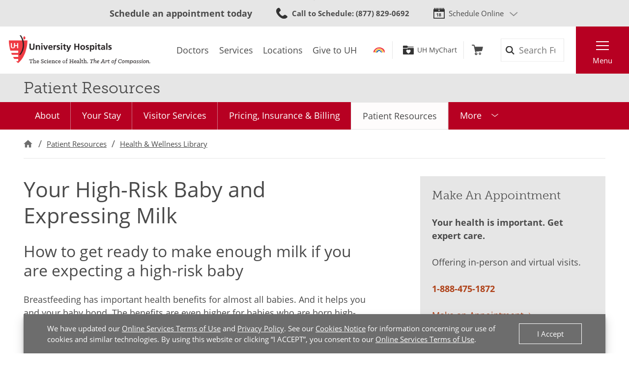

--- FILE ---
content_type: text/html; charset=utf-8
request_url: https://www.uhhospitals.org/health-information/health-and-wellness-library/article/pediatric-diseases-and-conditions-v0/milk-expression-techniques
body_size: 11976
content:


<!DOCTYPE html>
<html lang="en">
<head>

    <meta charset="utf-8">
    <meta content="IE=edge" http-equiv="X-UA-Compatible">
    <meta name="viewport" content="width=device-width, initial-scale=1">
    <meta name="google-site-verification" content="zInPOGJxxqieeM5_iFMkS7QGKZks5AQC2qnB6Lm2mO4" />

    



    <link rel='stylesheet' href='/FrontEnd/Styles/uh.foundation.theming.min.css?v=80f311d013cb' />
	<link rel='stylesheet' href='/FrontEnd/Styles/uh.feature.scheduling.min.css?v=aeede1dfaae3' />
	<link rel='stylesheet' href='/FrontEnd/Styles/uh.feature.navigation.min.css?v=d2a69a7edd7e' />
	<link rel='stylesheet' href='/FrontEnd/Styles/uh.feature.genericcontent.min.css?v=f48a2a6c64b4' />
	<link rel='stylesheet' href='/FrontEnd/Styles/uh.feature.identity.min.css?v=1af3cf568e3b' />
	<link rel='stylesheet' href='/FrontEnd/Styles/uh.feature.search.min.css?v=6ce8aa37c7a9' />
	<link rel='stylesheet' href='/FrontEnd/Styles/uh.feature.pagecontent.min.css?v=3910c6e76967' />
	<link rel='stylesheet' href='/FrontEnd/Styles/uh.feature.healthwellness.min.css?v=4cc411b82405' />
	<link rel='stylesheet' href='/FrontEnd/Styles/uh.feature.callouts.min.css?v=d41d8cd98f00' />
	<link rel='stylesheet' href='/FrontEnd/Styles/uh.project.common.min.css?v=a64175649b17' />
	<link rel='stylesheet' href='/FrontEnd/Styles/uh.project.uhhospitals.min.css?v=d41d8cd98f00' />
	
    


    <title>Your High-Risk Baby and Expressing Milk | University Hospitals</title>






    <link rel="canonical" href="https://www.uhhospitals.org/health-information/health-and-wellness-library/article/pediatric-diseases-and-conditions-v0/milk-expression-techniques" />





    <script src='/FrontEnd/Scripts/Head/uh.foundation.theming.min.js?v=6aac8a26820a'></script>
	
    <!-- Test begin -->

    
    <!-- Test end -->
    <script>
        (function (d) {
            var config = {
                kitId: 'uqg3jzf',
                scriptTimeout: 3000,
                async: true
            },
                h = d.documentElement, t = setTimeout(function () { h.className = h.className.replace(/\bwf-loading\b/g, "") + " wf-inactive"; }, config.scriptTimeout), tk = d.createElement("script"), f = false, s = d.getElementsByTagName("script")[0], a; h.className += " wf-loading"; tk.src = 'https://use.typekit.net/' + config.kitId + '.js'; tk.async = true; tk.onload = tk.onreadystatechange = function () { a = this.readyState; if (f || a && a != "complete" && a != "loaded") return; f = true; clearTimeout(t); try { Typekit.load(config) } catch (e) { } }; s.parentNode.insertBefore(tk, s)
        })(document);
    </script>

    <script src="https://assets.adobedtm.com/b41b10febb33/b58aa2b57d00/launch-cb62158726ea.min.js" async></script>
<script src="https://uhhospitals.cdn-v3.conductrics.com/ac-fkDohixRFk/v3/agent-api/js/f-LgYynzAoqi/dt-hZyjFC1zU0W1TqjSzr1pKeWZMqYPvj?apikey=api-UzL6gOXQjpv4VLKeKWOkmoxkvV"></script>


    

    <link rel="apple-touch-icon" sizes="192x192" href="/FrontEnd/Images/PWA-Icon-192x192.png">
    <meta name="apple-mobile-web-app-capable" content="yes" />
    <meta name="mobile-web-app-capable" content="yes" />
    <meta name="apple-touch-fullscreen" content="yes" />
    <link href="/FrontEnd/Images/White-2048x2732.png" sizes="2048x2732" media="screen and (device-width: 1024px) and (device-height: 1366px) and (-webkit-device-pixel-ratio: 2) and (orientation: portrait)" rel="apple-touch-startup-image" />
    <link href="/FrontEnd/Images/White-1668x2224.png" sizes="1668x2224" media="screen and (device-width: 834px) and (device-height: 1112px) and (-webkit-device-pixel-ratio: 2) and (orientation: portrait)" rel="apple-touch-startup-image" />
    <link href="/FrontEnd/Images/White-1536x2048.png" sizes="1536x2048" media="screen and (device-width: 768px) and (device-height: 1024px) and (-webkit-device-pixel-ratio: 2) and (orientation: portrait)" rel="apple-touch-startup-image" />
    <link href="/FrontEnd/Images/White-1125x2436.png" sizes="1125x2436" media="screen and (device-width: 375px) and (device-height: 812px) and (-webkit-device-pixel-ratio: 3) and (orientation: portrait)" rel="apple-touch-startup-image" />
    <link href="/FrontEnd/Images/White-1242x2208.png" sizes="1242x2208" media="screen and (device-width: 414px) and (device-height: 736px) and (-webkit-device-pixel-ratio: 3) and (orientation: portrait)" rel="apple-touch-startup-image" />
    <link href="/FrontEnd/Images/White-750x1334.png" sizes="750x1334" media="screen and (device-width: 375px) and (device-height: 667px) and (-webkit-device-pixel-ratio: 2) and (orientation: portrait)" rel="apple-touch-startup-image" />
    <link href="/FrontEnd/Images/White-640x1136.png" sizes="640x1136" media="screen and (device-width: 320px) and (device-height: 568px) and (-webkit-device-pixel-ratio: 2) and (orientation: portrait)" rel="apple-touch-startup-image" />
    <link href="/FrontEnd/Images/White-828x1792.png" sizes="828x1792" media="screen and (device-width: 414px) and (device-height: 896px) and (-webkit-device-pixel-ratio: 2) and (orientation: portrait)" rel="apple-touch-startup-image" />
    <link href="/FrontEnd/Images/White-1242x2688.png" sizes="1242x2688" media="screen and (device-width: 414px) and (device-height: 896px) and (-webkit-device-pixel-ratio: 3) and (orientation: portrait)" rel="apple-touch-startup-image" />
</head>





<body class="UH-Project-UHHospitals-Default">

    



    <div class="UH-Project-UHHospitals-Default-Accessibility-Links" role="navigation">
        <a href="#UH-MainContent" tabindex="1">Skip to main content</a>
    </div>
    <a class="UH-Project-UHHospitals-Default-Top" id="top" role="navigation"></a>

    <div id="UH-MainMenu" class="UH-Project-UHHospitals-Default-Wrapper">

        

<div class="UH-Feature-Navigation-PrimaryMenu" role="navigation">
    <div class="UH-Feature-Navigation-PrimaryMenu-Header">
        
        <div class="UH-Feature-Navigation-PrimaryMenuButton UH-Feature-Navigation-PrimaryMenuButton-Close">
            <button class="UH-Feature-Navigation-PrimaryMenuButton-Link-Close" aria-label="Close the Main Menu">Close</button>
        </div>
    </div>
    <a id="UH-MainMenu-Nav-Top" tabindex="-1"></a>
    <div class="UH-Feature-Navigation-PrimaryMenu-SubHeader">
        



<ul class="UH-Feature-Navigation-LinkMenu horizontal">

        <li class="UH-Feature-Navigation-LinkMenu-Label">Find</li>
    

        <li class="UH-Feature-Navigation-LinkMenu-Item ">
            
                <a class="UH-Feature-Navigation-LinkMenu-Link " href="/doctors" target="_self" aria-label="Doctors"><span>Doctors</span></a>

        </li>
        <li class="UH-Feature-Navigation-LinkMenu-Item active divider-before">
            
                <a class="UH-Feature-Navigation-LinkMenu-Link " href="/services" target="_self" aria-label="Services"><span>Services</span></a>

        </li>
        <li class="UH-Feature-Navigation-LinkMenu-Item ">
            
                <a class="UH-Feature-Navigation-LinkMenu-Link " href="/locations" target="_self" aria-label="Locations"><span>Locations</span></a>

        </li>
        <li class="UH-Feature-Navigation-LinkMenu-Item ">
            
                <a class="UH-Feature-Navigation-LinkMenu-Link " href="https://support.uhgiving.org/site/Donation2?df_id=1480&amp;mfc_pref=T&amp;1480.donation=form1" target="_self" aria-label=""><span>Give to UH</span></a>

        </li>

</ul>
    </div>
    <nav class="UH-Feature-Navigation-PrimaryMenu-Nav" aria-label="Primary Navigation">
        

        <ul class="UH-Feature-Navigation-PrimaryMenu-Nav-List">
                <li class="UH-Feature-Navigation-PrimaryMenu-Nav-Item ">
                        <div class="UH-Feature-Navigation-PrimaryMenu-Nav-Wrapper">
                            <a class="UH-Feature-Navigation-PrimaryMenu-Nav-Link" href="/patients-and-visitors" aria-label="Patients &amp;amp; Visitors" target="_self">
                                Patients &amp; Visitors
                            </a>
                        </div>
                </li>
                <li class="UH-Feature-Navigation-PrimaryMenu-Nav-Item ">
                        <div class="UH-Feature-Navigation-PrimaryMenu-Nav-Wrapper">
                            <a class="UH-Feature-Navigation-PrimaryMenu-Nav-Link" href="/for-clinicians" aria-label="Medical Professionals" target="_self">
                                Medical Professionals
                            </a>
                        </div>
                </li>
                <li class="UH-Feature-Navigation-PrimaryMenu-Nav-Item ">
                        <div class="UH-Feature-Navigation-PrimaryMenu-Nav-Wrapper">
                            <a class="UH-Feature-Navigation-PrimaryMenu-Nav-Link" href="/uh-research" aria-label="Research Community" target="_self">
                                Research Community
                            </a>
                        </div>
                </li>
                <li class="UH-Feature-Navigation-PrimaryMenu-Nav-Item ">
                        <div class="UH-Feature-Navigation-PrimaryMenu-Nav-Wrapper">
                            <a class="UH-Feature-Navigation-PrimaryMenu-Nav-Link" href="/medical-education" aria-label="" target="_self">
                                Medical Learners
                            </a>
                        </div>
                </li>
                <li class="UH-Feature-Navigation-PrimaryMenu-Nav-Item ">
                        <div class="UH-Feature-Navigation-PrimaryMenu-Nav-Wrapper">
                            <a class="UH-Feature-Navigation-PrimaryMenu-Nav-Link" href="/about-uh/volunteer-services" aria-label="" target="_self">
                                Volunteers
                            </a>
                        </div>
                </li>
                <li class="UH-Feature-Navigation-PrimaryMenu-Nav-Item ">
                        <div class="UH-Feature-Navigation-PrimaryMenu-Nav-Wrapper">
                            <a class="UH-Feature-Navigation-PrimaryMenu-Nav-Link" href="https://www.uhgiving.org" aria-label="" target="_self">
                                Donors
                            </a>
                        </div>
                </li>
                <li class="UH-Feature-Navigation-PrimaryMenu-Nav-Item ">
                        <div class="UH-Feature-Navigation-PrimaryMenu-Nav-Wrapper">
                            <a class="UH-Feature-Navigation-PrimaryMenu-Nav-Link" href="/for-employees" aria-label="" target="_self">
                                Employees
                            </a>
                        </div>
                </li>
                <li class="UH-Feature-Navigation-PrimaryMenu-Nav-Item ">
                        <div class="UH-Feature-Navigation-PrimaryMenu-Nav-Wrapper">
                            <a class="UH-Feature-Navigation-PrimaryMenu-Nav-Link" href="http://careers.uhhospitals.org" aria-label="" target="_self">
                                Job Seekers
                            </a>
                        </div>
                </li>
        </ul>
    </nav>
    <div class="UH-Feature-Navigation-PrimaryMenu-Footer">
        



<ul class="UH-Feature-Navigation-LinkMenu vertical">

        <li class="UH-Feature-Navigation-LinkMenu-Label">Quick Links</li>
    

        <li class="UH-Feature-Navigation-LinkMenu-Item ">
            
                <a class="UH-Feature-Navigation-LinkMenu-Link " href="/make-an-appointment" target="_self" aria-label=""><span>Make An Appointment</span></a>

        </li>
        <li class="UH-Feature-Navigation-LinkMenu-Item active">
            
                <a class="UH-Feature-Navigation-LinkMenu-Link " href="/services" target="_self" aria-label="Our Services"><span>Our Services</span></a>

        </li>
        <li class="UH-Feature-Navigation-LinkMenu-Item ">
            
                <a class="UH-Feature-Navigation-LinkMenu-Link " href="/mychart" target="_self" aria-label=""><span>UH MyChart</span></a>

        </li>
        <li class="UH-Feature-Navigation-LinkMenu-Item ">
            
                <a class="UH-Feature-Navigation-LinkMenu-Link " href="/patients-and-visitors/billing-insurance-and-medical-records/price-estimates" target="_self" aria-label=""><span>Price Estimate</span></a>

        </li>
        <li class="UH-Feature-Navigation-LinkMenu-Item ">
            
                <a class="UH-Feature-Navigation-LinkMenu-Link " href="/patients-and-visitors/billing-insurance-and-medical-records/cms-medicare-price-transparency-initiative" target="_self" aria-label=""><span>Price Transparency</span></a>

        </li>
        <li class="UH-Feature-Navigation-LinkMenu-Item ">
            
                <a class="UH-Feature-Navigation-LinkMenu-Link " href="/patients-and-visitors/billing-insurance-and-medical-records/pay-your-bill" target="_self" aria-label="Pay Your Bill"><span>Pay Your Bill</span></a>

        </li>
        <li class="UH-Feature-Navigation-LinkMenu-Item ">
            
                <a class="UH-Feature-Navigation-LinkMenu-Link " href="/patients-and-visitors/patient-satisfaction-experience" target="_self" aria-label=""><span>Patient Experience</span></a>

        </li>
        <li class="UH-Feature-Navigation-LinkMenu-Item ">
            
                <a class="UH-Feature-Navigation-LinkMenu-Link " href="/locations" target="_self" aria-label="Locations Near You"><span>Locations</span></a>

        </li>
        <li class="UH-Feature-Navigation-LinkMenu-Item ">
            
                <a class="UH-Feature-Navigation-LinkMenu-Link " href="/about-uh" target="|Custom" aria-label=""><span>About UH</span></a>

        </li>
        <li class="UH-Feature-Navigation-LinkMenu-Item ">
            
                <a class="UH-Feature-Navigation-LinkMenu-Link " href="https://www.uhgiving.org/" target="_self" aria-label="Give to UH"><span>Give to UH</span></a>

        </li>
        <li class="UH-Feature-Navigation-LinkMenu-Item ">
            
                <a class="UH-Feature-Navigation-LinkMenu-Link " href="http://careers.uhhospitals.org" target="_self" aria-label="Careers at UH"><span>Careers at UH</span></a>

        </li>

</ul>
    </div>
    <div class="UH-Feature-Navigation-PrimaryMenu-Closer">
        <button>Close Menu</button>
    </div>
</div>

        <div class="UH-Project-UHHospitals-Default-Cover">
            <button aria-label="Close the Menu" class="UH-Project-UHHospitals-Default-Cover-Closer" tabindex="-1"></button>
        </div>

        <div class="UH-Project-UHHospitals-Default-Body">
                <aside>
                    <div class="loading-indicator" role="status" aria-live="assertive">
                        <div class="loading-indicator-content">Loading Results</div>
                    </div>
                        <div class="UH-Feature-PageContent-TermsBanner" id="terms-banner" role="complementary" aria-label="Terms and Conditions Banner">
                            <div class="terms-content">
                                We have updated our <a href="/terms-and-conditions">Online Services Terms of Use</a> and <a href="/privacy-policy">Privacy Policy</a>. See our <a href="/privacy-policy?#cookies">Cookies Notice</a> for information concerning our use of cookies and similar technologies. By using this website or clicking &ldquo;I ACCEPT&rdquo;, you consent to our <a href="/terms-and-conditions">Online Services Terms of Use</a>.
                            </div>
                            <div class="terms-action">
                                <button class="terms-action-button" id="accept-terms">I Accept</button>
                            </div>
                        </div>

                </aside>
                            <header>
                    <div class="UH-Project-Common-Header">
    <a id="UH-MainMenu-Header-Top" tabindex="-1"></a>
    <div class="UH-Project-Common-Header-Wrapper">
        <div class="header-top">
            <!-- Feature/Scheduling/SchedulingBar -->
            <div class="UH-Feature-Scheduling-SchedulingBar">
    <div class="schedulebar-title">
        <strong>Schedule an appointment today</strong>
    </div>
    <div class="schedulebar-call">
<a href="tel:1-866-844-2273" class="UH-Icon-Phone" ><strong>Call to Schedule</strong><span>: 1-866-UH4-CARE</span>
</a>    </div>
    <div class="schedulebar-options">
        <button class="schedulebar-options-button UH-Icon-Calendar" id="schedulebar-menu-button">
            Schedule Online
        </button>

            <!-- begin Other Scheduling options dropdown -->
            <nav class="schedulebar-menu" id="schedulebar-menu">
                <div class="schedulebar-menu-container">
<a href="https://www.uhhospitals.org/doctors/search-results?q=Cardiology&amp;category=Specialty&amp;page=1&amp;sort=BestMatch&amp;self-scheduling=true" class="schedulebar-menu-item" >Cardiology</a><a href="https://www.uhhospitals.org/doctors/search-results?q=dermatology&amp;category=Specialty&amp;page=1&amp;sort=Closest&amp;self-scheduling=true" aria-label="Schedule Online with a Dermatologist" class="schedulebar-menu-item" >Dermatology</a><a href="https://www.uhhospitals.org/doctors/search-results?q=OB%2FGYN-Gynecology&amp;category=Specialty&amp;page=1&amp;sort=BestMatch&amp;self-scheduling=true" class="schedulebar-menu-item" >Gynecology</a><a href="https://www.uhhospitals.org/radiology-scheduling" aria-label="Schedule you mammography online" class="schedulebar-menu-item" >Mammography</a><a href="https://www.uhhospitals.org/doctors/search-results?q=Orthopedics&amp;category=Condition&amp;page=1&amp;sort=BestMatch&amp;self-scheduling=true" aria-label="Schedule online with a Digestive Health specialist" class="schedulebar-menu-item" >Orthopedics</a><a href="https://www.uhhospitals.org/doctors/search-results?q=primary%20care&amp;category=Specialty&amp;page=1&amp;sort=Closest&amp;self-scheduling=true" aria-label="Schedule online with a Primary Care specialist" class="schedulebar-menu-item" >Primary Care</a><a href="https://www.uhhospitals.org/doctors/search-results?q=Pulmonology&amp;category=Specialty&amp;page=1&amp;sort=Closest&amp;treats=Adults" class="schedulebar-menu-item" >Pulmonology</a><a href="https://www.uhhospitals.org/doctors/search-results?q=Sleep%20Medicine&amp;category=Specialty&amp;page=1&amp;sort=Closest&amp;treats=Adults" class="schedulebar-menu-item" >Sleep Medicine</a><a href="https://www.uhhospitals.org/make-an-appointment" aria-label="View more options to make an appointment" class="schedulebar-menu-item" >More Options</a>                    <button aria-label="Close Menu" class="schedulebar-close-button"></button>
                </div>
            </nav>
            <!-- end Other Scheduling options dropdown -->
    </div>
</div>
        </div>
        <div class="header-bottom">
            <div class="header-left">
                <!-- Feature/Identity/Logo -->
                

<div class="UH-Feature-Identity-Logo">
    <a href="/" aria-label="Return to the University Hospitals home page">
        <img src="/-/media/images/logos/uh-logozoom2x.png?h=75&amp;w=360&amp;la=en&amp;hash=6F623C3A85262DE5D269C119083E030F" height="75" class="logo-large" width="360" alt="University Hospitals Logo" />
        <img src="/-/media/images/logos/uhlogos-v1-color.svg?la=en&amp;hash=688A11B25DF6FEB0456C1A0128EDC511" class="logo-medium" alt="University Hospitals Logo" />
        <img src="/-/media/images/logos/uh-shield.png?h=500&amp;w=500&amp;la=en&amp;hash=FB6DF6B68753E0582FA1E72313E96009" height="500" class="logo-small" width="500" alt="University Hospitals" />

        
        
        
    </a>
</div>

            </div>
            <div class="header-center">
                <!-- Feature/Navigation/LinkMenuHorizontal -->
                



<ul class="UH-Feature-Navigation-LinkMenu">

        <li class="UH-Feature-Navigation-LinkMenu-Label">Find</li>
    

        <li class="UH-Feature-Navigation-LinkMenu-Item ">
            
                <a class="UH-Feature-Navigation-LinkMenu-Link " href="/doctors" target="_self" aria-label="Doctors"><span>Doctors</span></a>

        </li>
        <li class="UH-Feature-Navigation-LinkMenu-Item  divider-before">
            
                <a class="UH-Feature-Navigation-LinkMenu-Link " href="/services" target="_self" aria-label="Services"><span>Services</span></a>

        </li>
        <li class="UH-Feature-Navigation-LinkMenu-Item ">
            
                <a class="UH-Feature-Navigation-LinkMenu-Link " href="/locations" target="_self" aria-label="Locations"><span>Locations</span></a>

        </li>
        <li class="UH-Feature-Navigation-LinkMenu-Item ">
            
                <a class="UH-Feature-Navigation-LinkMenu-Link " href="https://support.uhgiving.org/site/Donation2?df_id=1480&amp;mfc_pref=T&amp;1480.donation=form1" target="_self" aria-label=""><span>Give to UH</span></a>

        </li>

</ul>
            </div>
            <div class="header-right">
                <div class="header-right-subleft" data-container-title="header-right-subleft Placeholder">
                    <!-- Feature/AccountManagement/Toolbar -->
                    


<div class="UH-Feature-GenericContent-Toolbar">
    <ul class="toolbar-links">
            <li class="toolbar-rainbow">
                <a class="UH-Icon-Rainbow" href="/rainbow">Rainbow</a>
            </li>

            <li class="toolbar-account">
                <a class="UH-Icon-MyChart" href="/mychart">UH MyChart</a>
            </li>

            <li class="toolbar-cart ">
                <a href="/shop" aria-label="Follow to shop UH events, classes and products" class="UH-Icon-Cart cart-url" >Shop</a>
            </li>
    </ul>
</div>

<script type="text/javascript">
    extend('UH.Feature.GenericContent.Toolbar.serverConfig', {
        
    });
</script>
                </div>
                <div class="header-right-subcenter">
                    <!-- Feature/Search/SiteSearchBox -->
                    
    <input type="hidden" id="SiteSearchTypeahead-BaseURL" value="/api/solrsearch" />
    <div class="UH-Feature-Search-SiteSearchBox">
        <form class="UH-Feature-Search-SiteSearchBox-Form">
            <label class="UH-Feature-Search-SiteSearchBox-Label" for="08cdef938fe041458fb53ac7964986a9">Search</label>
            <input id="08cdef938fe041458fb53ac7964986a9" class="UH-Feature-Search-SiteSearchBox-Input filter-term" type="search" placeholder="Search Full Site" autocomplete="off" />
            <input class="hidden first-name" type="text" id="myfirstname" name="myfirstname" />
            <input class="UH-Feature-Search-SiteSearchBox-Submit" type="submit" value="Search" />
            <button class="UH-Feature-Search-SiteSearchBox-Close">Close the search box</button>
        </form>
    </div>
    <script type="text/javascript">
    extend('UH.Feature.Search.SiteSearchBox.serverConfig', {
        submitURL: '/search-results',
        noTypeAheadResults: 'Unable to find results that match the current query.',
        typeAheadResultsCount: 10,
        searchTokenUrl: '/api/search/GetSearchToken',
        edismaxItemId: '15eb4b88-4c3a-4130-a278-c99ca1a9542d'
    });
    </script>

                </div>
                <div class="header-right-subright">
                    <!-- Feature/Navigation/PrimaryMenuButton -->
                    


<div class="UH-Feature-Navigation-PrimaryMenuButton">
    <button class="UH-Feature-Navigation-PrimaryMenuButton-Link UH-Feature-Navigation-PrimaryMenuButton-Link-Open" aria-controls="UH-MainMenu" aria-label="Open the Main Menu">Menu</button>
</div>
                </div>
            </div>
        </div>
    </div>
    
</div>
                </header>
            <main>
                
    <div class="UH-Feature-PageContent-SectionHeader container-fluid">
        <div class="sectionheader-heading-wrapper">
                <div class="sectionheader-heading">
Patient Resources                </div>
            <div class="sectionheader-utility">
                
            </div>
        </div>
        <div class="sectionheader-navigation">
            


    <div class="UH-Feature-Navigation-SecondaryMenu">
        <div class="UH-Feature-Navigation-SecondaryMenu-Container">
            <nav class="UH-Feature-Navigation-SecondaryMenu-Wrapper" aria-label="Section Navigation">
                <ul class="UH-Feature-Navigation-SecondaryMenu-List">
                        <li class="UH-Feature-Navigation-SecondaryMenu-Item  ">
                            <a class="UH-Feature-Navigation-SecondaryMenu-Link " href="/patients-and-visitors" target="_self" aria-label="">About</a>
                        </li>
                        <li class="UH-Feature-Navigation-SecondaryMenu-Item  ">
                            <a class="UH-Feature-Navigation-SecondaryMenu-Link " href="/patients-and-visitors/patient-services" target="_self" aria-label="">Your Stay</a>
                        </li>
                        <li class="UH-Feature-Navigation-SecondaryMenu-Item  ">
                            <a class="UH-Feature-Navigation-SecondaryMenu-Link " href="/patients-and-visitors/visitor-services" target="_self" aria-label="">Visitor Services</a>
                        </li>
                        <li class="UH-Feature-Navigation-SecondaryMenu-Item  ">
                            <a class="UH-Feature-Navigation-SecondaryMenu-Link " href="/patients-and-visitors/billing-insurance-and-medical-records" target="_self" aria-label="">Pricing, Insurance &amp; Billing</a>
                        </li>
                        <li class="UH-Feature-Navigation-SecondaryMenu-Item active ">
                            <a class="UH-Feature-Navigation-SecondaryMenu-Link " href="/health-information" target="_self" aria-label="">Patient Resources</a>
                        </li>
                        <li class="UH-Feature-Navigation-SecondaryMenu-Item  ">
                            <a class="UH-Feature-Navigation-SecondaryMenu-Link " href="/patients-and-visitors/patient-satisfaction-experience" target="_self" aria-label="">Patient Experience</a>
                        </li>

                    <li class="UH-Feature-Navigation-SecondaryMenu-Item-More">
                        <a class="UH-Feature-Navigation-SecondaryMenu-Link-More" href="" target="_self">
                            <span class="UH-Feature-Navigation-SecondaryMenu-Link-More-Arrow"></span>
                            <span class="UH-Feature-Navigation-SecondaryMenu-Link-More-DropDown">More</span>
                            <span class="UH-Feature-Navigation-SecondaryMenu-Link-More-Menu">Patients & Visitors Menu</span>
                        </a>
                        <ul class="UH-Feature-Navigation-SecondaryMenu-DropDown">
                        </ul>
                    </li>
                </ul>
            </nav>
        </div>
    </div>


        </div>
        <div class="sectionheader-breadcrumb">
            <!-- breadcrumb optionally added here -->
            
    <nav class="UH-Feature-Navigation-Breadcrumb" aria-label="Breadcrumb">
        <ol class="breadcrumb-container">
                    <li class="breadcrumb-node">
                        <a class="breadcrumb-link" href="/" aria-label="Home">Home</a>
                    </li>
                    <li class="breadcrumb-node">
                        <a class="breadcrumb-link" href="/health-information" aria-label="Patient Resources">Patient Resources</a>
                    </li>
                    <li class="breadcrumb-node">
                        <a class="breadcrumb-link" href="/health-information/health-and-wellness-library" aria-label="Health &amp; Wellness Library">Health &amp; Wellness Library</a>
                    </li>
        </ol>
    </nav>
    <div id="UH-MainContent"></div>

        </div>
    </div>

<section class="UH-Project-Common-Section">
    <div class="UH-Project-Common-Section-Inner">

        

<div class="UH-Project-Common-2-Column-9-3 row">

    <div class="col-12 col-lg-8 pl-0 pr-0 pr-lg-3">
        
<div class="UH-Feature-HealthWellness-StayWellArticle">


            <h1>Your High-Risk Baby and Expressing Milk</h1>
            
            
            <section>
               
               <h2>How to get ready to make enough milk if
                  you are expecting a high-risk baby
               </h2>
               
               <div class="body">
                  
                  <p class="Body_text_no_indent">Breastfeeding has important health
                     benefits for almost all babies. And it helps you and your baby bond. The benefits
                     are
                     even higher for babies who are born high-risk. Babies in the NICU need a mother's
                     breastmilk to help support their immune systems, improve their digestion, and decrease
                     the risk of a serious condition called NEC (necrotizing enterocolitis). If you are
                     expecting a high-risk baby, providing your child with breastmilk is something only
                     you
                     can do. Below are some suggestions for how you can get ready to make enough milk for
                     your high-risk baby:
                  </p>
                  
                  <ul class="">
                     
                     <li class="List_Bullet">
                        
                        <p class="Body_text_no_indent">If possible, start pumping
                           within 60 minutes of delivering your high-risk infant. Evidence shows that this
                           can help make more milk than if you start later.
                        </p>
                        
                     </li>
                     
                     <li class="List_Bullet">
                        
                        <p class="Body_text_no_indent">Use breast massage and warm
                           your breasts before you pump.
                        </p>
                        
                     </li>
                     
                     <li class="List_Bullet">
                        
                        <p class="Body_text_no_indent">Start expressing milk by hand
                           to get your milk started, then use a pump as needed.
                        </p>
                        
                     </li>
                     
                     <li class="List_Bullet">
                        
                        <p class="Body_text_no_indent">Listen to relaxing music as
                           you pump. Evidence has shown that this can help women to make more milk, possibly
                           by reducing stress.
                        </p>
                        
                     </li>
                     
                  </ul>
                  
               </div>
               
            </section>
            
            <section>
               
               <h2>Methods for expressing milk</h2>
               
               <div class="body">
                  
                  <p class="Body_text_no_indent">You will have to depend on milk
                     expression to establish and then maintain milk production until your high-risk baby
                     is
                     ready to breastfeed. Most mothers find they get more milk in less time when using
                     a
                     hospital-grade, electric breast pump with a double collection kit when providing milk
                     for high-risk newborns.
                  </p>
                  
               </div>
               
            </section>
            
            <section>
               
               <h2>Developing a milk expression
                  routine
               </h2>
               
               <div class="body">
                  
                  <p class="Body_text_no_indent">You will want to pump at least 8
                     times in 24 hours (about every 2 to 3 hours). It's helpful to learn hand expression
                     in
                     case you are ever without some of the equipment pieces for the electric pump when
                     it is
                     time to express milk. This is true even if using a good electric pump. Sometimes in
                     the
                     early days of milk expression, mothers find they get more colostrum through hand
                     expression than they do with the breast pump. 
                  </p>
                  
                  <p class="Body_text_no_indent">Don't put off or stretch the time
                     between pumping sessions during the first 3 to 5 days after giving birth. You may
                     not
                     see any milk during the first several pumping sessions. And you may only get a couple
                     of
                     drops for several sessions after that. It is important to keep expressing. The milk
                     made
                     before day 3 to 5 after birth is called colostrum, and it is normally made in small
                     amounts. Colostrum is especially rich in the anti-infective properties that can help
                     your high-risk baby. If you are able to pump or hand express even one drop, it may
                     be
                     helpful to your baby. Drops can be drawn up, and stored, in syringes specially labeled
                     as colostrum.
                  </p>
                  
               </div>
               
            </section>
            
            <section>
               
               <h2>Helpful equipment</h2>
               
               <div class="TOPIC-Sub-Section">
                  
                  <h3>Breast pump</h3>
                  
                  <div class="body">
                     
                     <p class="Body_text_no_indent">It's important to use the right
                        kind of pump when long-term milk expression is necessary. Not all breast pumps are
                        created equal. Most mothers with high-risk infants find that a hospital-grade,
                        electric breast pump is needed for frequent and prolonged milk expression. These
                        pumps automatically cycle suction with release of suction. This is very much like
                        a
                        baby's sucking action. Studies find mothers who must pump for several weeks, or even
                        months, make a larger amount of milk when using this type of pump.
                     </p>
                     
                     <p class="p">There are a variety of good breast pumps on the market for
                        personal use. Including battery-operated, rechargeable double electric breast pumps.
                        Some mothers produce a good amount of milk with these pumps. There are some pumps
                        on
                        the market that were not designed for frequent or long-term use, but work well for
                        occasional use. Some of these smaller pumps take more time to obtain a good amount
                        of
                        milk and discomfort is possible with prolonged use. If you are unsure of what type
                        of
                        pump to use, discuss this with a knowledgeable healthcare provider or lactation
                        consultant. 
                     </p>
                     
                  </div>
                  
               </div>
               
               <div class="TOPIC-Sub-Section">
                  
                  <h3>Getting
                     a pump
                  </h3>
                  
                  <div class="body">
                     
                     <p class="Body_text_no_indent">Most maternity units and newborn
                        intensive care units (NICU) have hospital grade double electric breast pumps
                        available. So you can start pumping right away. They will also provide a double
                        collection kit you can use at home and when spending time with your baby in the NICU,
                        so you won't have to miss any pumping sessions.
                     </p>
                     
                     <p class="p">Most healthcare benefit plans, including Medicaid, cover the cost
                        of a breast pump or breast pump rental and collection kit for home use. Most states
                        WIC (Women, Infants and Children) programs will provide a hospital grade breast pump
                        as well if insurance is not an option. You may need a prescription from your or your
                        baby's healthcare provider. Because of the many benefits of a mother's own milk,
                        health insurance companies know they ultimately save money if you pump your milk for
                        your baby. Contact your health insurance company to find out if they cover the cost
                        of a breast pump or breast pump rental and collection kit. If health insurance won't
                        cover the cost, remember that the equipment needed to maintain milk production still
                        costs less than the infant formula you'll have to buy if you don't pump. (A high-risk
                        baby is more likely to be given a more expensive, special formula for a longer time,
                        too.) 
                     </p>
                     
                  </div>
                  
               </div>
               
               <div class="TOPIC-Sub-Section">
                  
                  <h3>Breast pump collection kit</h3>
                  
                  <div class="body">
                     
                     <p class="Body_text_no_indent">A breast pump collection kit
                        includes tubing, breast flanges, and collection bottles. The tubing attaches to the
                        pump itself and transfers suction to the breast flange, which may also be referred
                        to
                        as the breast shield or milk funnel. The flange is the piece that is in direct
                        contact with the breast. It is centered over the nipple and areola of the breast.
                        A
                        hard plastic bottle connects to the breast flange piece and collects milk flow. Clean
                        collection bottles should be used for each pumping session.
                     </p>
                     
                  </div>
                  
               </div>
               
               <div class="TOPIC-Sub-Section">
                  
                  <h3>Double collection kit</h3>
                  
                  <div class="body">
                     
                     <p class="Body_text_no_indent">A double collection kit allows
                        you to pump both breasts at once. Studies have shown that mothers tend to make more
                        milk in less time when they use this type of collection kit with a hospital-grade,
                        electric breast pump. This may be because mothers find it's easier to pump often
                        enough when using this combination of breast pump equipment. Many mothers also like
                        to use a hands-free bra. This allows you to have the flanges held for you so that
                        you
                        can do other activities with your hands.  
                     </p>
                     
                  </div>
                  
               </div>
               
            </section>
            
            <section>
               
               <h2>How often and how long?</h2>
               
               <div class="body">
                  
                  <p class="Body_text_no_indent">A full-term, healthy newborn
                     typically breastfeeds for the first time an hour or two after birth. And they will
                     want
                     to eat about 8 to 12 times in 24 hours for the next few weeks or months. A milk
                     expression routine should closely follow this pattern. So you'll want to start pumping
                     as soon after your baby's birth as possible.
                  </p>
                  
               </div>
               
               <div class="TOPIC-Sub-Section">
                  
                  <h3>8 times a day</h3>
                  
                  <div class="body">
                     
                     <p class="Body_text_no_indent">Pump at least 8 times, or for a
                        total of at least 100 minutes, in every 24-hour period. The more pumping sessions,
                        the better. More frequent sessions may be needed if you're pumping milk for twins,
                        triplets, or more.
                     </p>
                     
                  </div>
                  
               </div>
               
               <div class="TOPIC-Sub-Section">
                  
                  <h3>Freeze any extra milk</h3>
                  
                  <div class="body">
                     
                     <p class="Body_text_no_indent">At first you may find frequent
                        pumping makes more milk than your high-risk baby needs. But extra milk can be frozen
                        for later use. It's better to stay ahead of your baby's current intake. If you pump
                        less than 8 times a day, you may find milk production begins to drop after several
                        weeks. Then, 10 to 12 daily pumping sessions may be needed for several days or weeks
                        if you want to increase production to meet your baby's growing appetite.
                     </p>
                     
                  </div>
                  
               </div>
               
               <div class="TOPIC-Sub-Section">
                  
                  <h3>A typical cycle</h3>
                  
                  <div class="body">
                     
                     <p class="Body_text_no_indent">Most mothers pump for about 15
                        to 20 minutes, every 2 to 3 hours during the day, with one, 4- to 5-hour stretch of
                        uninterrupted sleep at night.  Some women pump longer than 15 to 20 minutes and wait
                        until there has been no milk flowing from the breasts for about 1 minute before
                        stopping. This can cause sore nipples if pumping longer than 20 minutes. 
                     </p>
                     
                  </div>
                  
               </div>
               
               <div class="TOPIC-Sub-Section">
                  
                  <h3>Single vs. double</h3>
                  
                  <div class="body">
                     
                     <p class="Body_text_no_indent">Some mothers prefer single
                        pumping of each breast separately, especially when first learning to use the breast
                        pump. These mothers pump one breast for 5 minutes (or until milk flow slows), then
                        pump the second breast for 5 minutes (or until milk flow slows). Then they repeat
                        the
                        whole process but continue to pump until a minute passes without any milk flow for
                        either breast. Single pumping lets a mother massage each breast as she pumps. This
                        can increase milk flow. If a mother wants to massage both breasts at the same time,
                        she can use a hands-free bra or hook to hold the flange to the breast while she
                        massages the breast tissue. 
                     </p>
                     
                  </div>
                  
               </div>
               
            </section>
            
            <section>
               
               <h2>How much milk?</h2>
               
               <div class="body">
                  
                  <p class="Body_text_no_indent">After 7 to 10 days of frequent
                     pumping sessions--at least 8 times a day and for a daily total of 100 minutes or
                     more--expect to make between 16 to 32 ounces (about 500 to 1,000 ml or cc) of breastmilk
                     a day. This may be more milk than your high-risk baby needs just now. But you will
                     be
                     glad to have extra milk in the freezer if milk production drops at some point. This
                     is
                     not abnormal after several weeks. 
                  </p>
                  
                  <p class="Body_text_no_indent">Don't be surprised if you get more
                     milk at some pumping sessions than others. Many mothers find they get more milk earlier
                     in the day. You can expect some variation in the total amount pumped from day to day.
                     But if you find the daily total keeps dropping for several days in a row, talk with
                     a
                     certified lactation consultant, your baby's healthcare provider, or a breastfeeding
                     support leader.
                  </p>
                  
               </div>
               
            </section>
            
            <section>
               
               <h2>Helpful hints</h2>
               
               <div class="body">
                  
                  <p class="Body_text_no_indent">Mothers of high-risk newborns have
                     found some or all of the following suggestions helped them create and stick to a routine
                     when expressing their milk for days, weeks, or months:
                  </p>
                  
               </div>
               
               <div class="TOPIC-Sub-Section">
                  
                  <h3>Stick to a schedule</h3>
                  
                  <div class="body">
                     
                     <p class="Body_text_no_indent">Many mothers find their milk
                        lets down more quickly and they soon get larger amounts of milk when they pump at
                        about the same times every day. But don't be concerned if there is some variation
                        in
                        the schedule from day to day.
                     </p>
                     
                  </div>
                  
               </div>
               
               <div class="TOPIC-Sub-Section">
                  
                  <h3>Set a timer</h3>
                  
                  <div class="body">
                     
                     <p class="Body_text_no_indent">It's easy for time to slip away
                        and for pumping sessions to get a late start. It's helpful to set an oven timer, a
                        digital watch, or cell phone to remind you when the next session is to start. If a
                        session is delayed, pump a little earlier next time.
                     </p>
                     
                  </div>
                  
               </div>
               
               <div class="TOPIC-Sub-Section">
                  
                  <h3>Chart pumping sessions</h3>
                  
                  <div class="body">
                     
                     <p class="Body_text_no_indent">Keep track of when you pump, how
                        long you pump, and how much milk you get by using a simple checklist chart to note
                        pumping sessions.  Keeping a record of pumping sessions will help you pick up any
                        drop in number of sessions, time spent pumping, or volume of milk obtained, so you
                        can make changes before a real problem develops. There are free Apps for your phone
                        that can help track this information.
                     </p>
                     
                  </div>
                  
               </div>
               
               <div class="TOPIC-Sub-Section">
                  
                  <h3>Get comfortable</h3>
                  
                  <div class="body">
                     
                     <p class="Body_text_no_indent">You are more likely to continue
                        a routine if you pump in a comfortable, yet convenient, spot. Have a snack and a
                        drink in reach. Listening to relaxing music has been shown to increase breastmilk
                        production. You could distract yourself by talking with someone over a speakerphone
                        or watching TV. You can also use the hands-free pumping equipment and do other
                        activities at the same time as you are pumping. 
                     </p>
                     
                  </div>
                  
               </div>
               
               <div class="TOPIC-Sub-Section">
                  
                  <h3>Create a ritual</h3>
                  
                  <div class="body">
                     
                     <p class="Body_text_no_indent">Follow the same routine for most
                        or all of your pumping sessions. Your ritual might include:
                     </p>
                     
                     <ul class="">
                        
                        <li class="List_Bullet">
                           
                           <p class="Body_text_no_indent">Pumping in a certain
                              place
                           </p>
                           
                        </li>
                        
                        <li class="List_Bullet">
                           
                           <p class="Body_text_no_indent">Putting warm compresses on
                              your breasts and doing breast massage before pumping
                           </p>
                           
                        </li>
                        
                        <li class="List_Bullet">
                           
                           <p class="Body_text_no_indent">Dimming lights</p>
                           
                        </li>
                        
                        <li class="List_Bullet">
                           
                           <p class="Body_text_no_indent">Turning on soft music</p>
                           
                        </li>
                        
                        <li class="List_Bullet">
                           
                           <p class="Body_text_no_indent">Using relaxation methods,
                              such as slowing your breathing and imagining a beautiful waterfall that turns
                              to milk after a minute or two of pumping
                           </p>
                           
                        </li>
                        
                     </ul>
                     
                  </div>
                  
               </div>
               
               <div class="TOPIC-Sub-Section">
                  
                  <h3>Include your baby in the
                     ritual
                  </h3>
                  
                  <div class="body">
                     
                     <p class="Body_text_no_indent">You might want to look at a
                        picture of your baby or breathe in the scent of a blanket or cap they have worn as
                        you pump. Some mothers listen to audio of their babies' cries when they begin to
                        pump. Others simply think of their baby while pumping. Skin-to-skin contact with your
                        baby (called kangaroo care) in the NICU has been found to increase milk
                        production.
                     </p>
                     
                  </div>
                  
               </div>
               
               <div class="TOPIC-Sub-Section">
                  
                  <h3>Plan ahead for night
                     sessions
                  </h3>
                  
                  <div class="body">
                     
                     <p class="Body_text_no_indent">Nighttime pumping sessions will
                        seem less annoying if the pump and collection kit are set up and ready to go when
                        it's time to wake up to pump. Some mothers save steps at night by placing bottles
                        in
                        an insulated cooler with an appropriately sized freezer pack to keep milk chilled
                        correctly until morning.
                     </p>
                     
                  </div>
                  
               </div>
               
               <div class="TOPIC-Sub-Section">
                  
                  <h3>Be positive</h3>
                  
                  <div class="body">
                     
                     <p class="Body_text_no_indent">It's easy to get discouraged,
                        bored, or frustrated when pumping at least 8 times, or more than 100 minutes, in 24
                        hours for day after day. This is especially so if you are having any trouble making
                        milk. There may be moments when you'd like to throw the breast pump out the window.
                        Know that such feelings are normal., But don't throw that pump away. It's an
                        expensive machine, and it's allowing you to provide the most valuable food your baby
                        can get. Remember, by providing your high-risk baby with this exceptional milk, you
                        are a vital member of your baby's healthcare team. It also maintains your milk supply
                        so that you can bond with your baby through nursing when they come home from the
                        hospital. 
                     </p>
                     
                  </div>
                  
               </div>
               
            </section>
            
            
         
</div>
    </div>
    <div class="col-12 col-lg-4 pr-0 pl-0 pl-lg-3">
        

    <aside class="UH-Feature-Callouts-CalloutContainer">
        


<div class="UH-Feature-GenericContent-CtaBlock   ">




    <div class="UH-Feature-GenericContent-CtaBlock-Content">

            <h3 class="UH-Feature-GenericContent-CtaBlock-Heading">Make An Appointment</h3>

            <div class="UH-Feature-GenericContent-CtaBlock-Description">
                <h4>Your health is important. Get expert care.</h4>
<p>Offering in-person and virtual visits.</p>
<p><a href="tel:+18884751872">1-888-475-1872</a></p>
<span class="UH-Button-Tertiary"><a href="/make-an-appointment">Make an Appointment</a></span>
            </div>

    </div>


</div>
    </aside>

    </div>

</div>

    </div>
</section>
            </main>

                <footer>
                    
<div class="UH-Project-Common-Footer">
    
    <div class="UH-Project-Common-Footer-Top container-fluid">
        <div class="row align-items-center">
            <div class="col-12 col-md-6 col-xl-4">
                

<div class="UH-Feature-GenericContent-CtaButton">
    <div class="UH-Button-Secondary">
        <a href="tel:1-866-UH4-CARE" class="phone-number" >1-866-UH4-CARE</a>
    </div>
</div>
            </div>
            <div class="UH-Project-Common-Footer-Top-Search d-none d-md-flex col-6 col-xl-8 justify-content-end">
                


<div class="" data-container-title="Schema Content Placeholder">
        
</div>

<div class="UH-Feature-GenericContent-ContentBlock">
    Can't find what you're looking for? Search now:
</div>

    <input type="hidden" id="SiteSearchTypeahead-BaseURL" value="/api/solrsearch" />
    <div class="UH-Feature-Search-SiteSearchBox">
        <form class="UH-Feature-Search-SiteSearchBox-Form">
            <label class="UH-Feature-Search-SiteSearchBox-Label" for="cda528f746e24269acf80ac508eab4ff">Search</label>
            <input id="cda528f746e24269acf80ac508eab4ff" class="UH-Feature-Search-SiteSearchBox-Input filter-term" type="search" placeholder="Search Full Site" autocomplete="off" />
            <input class="hidden first-name" type="text" id="myfirstname" name="myfirstname" />
            <input class="UH-Feature-Search-SiteSearchBox-Submit" type="submit" value="Search" />
            <button class="UH-Feature-Search-SiteSearchBox-Close">Close the search box</button>
        </form>
    </div>
    <script type="text/javascript">
    extend('UH.Feature.Search.SiteSearchBox.serverConfig', {
        submitURL: '/search-results',
        noTypeAheadResults: 'Unable to find results that match the current query.',
        typeAheadResultsCount: 10,
        searchTokenUrl: '/api/search/GetSearchToken',
        edismaxItemId: '15eb4b88-4c3a-4130-a278-c99ca1a9542d'
    });
    </script>

            </div>
        </div>
    </div>
    
    <div class="UH-Project-Common-Footer-QuickLinks container-fluid">
        <div class="row">
            <div class="col">
                



<ul class="UH-Feature-Navigation-LinkMenu horizontal">

        <li class="UH-Feature-Navigation-LinkMenu-Label">Quick Links</li>
    

        <li class="UH-Feature-Navigation-LinkMenu-Item ">
            
                <a class="UH-Feature-Navigation-LinkMenu-Link " href="/make-an-appointment" target="_self" aria-label=""><span>Make An Appointment</span></a>

        </li>
        <li class="UH-Feature-Navigation-LinkMenu-Item ">
            
                <a class="UH-Feature-Navigation-LinkMenu-Link " href="/services" target="_self" aria-label="Our Services"><span>Our Services</span></a>

        </li>
        <li class="UH-Feature-Navigation-LinkMenu-Item ">
            
                <a class="UH-Feature-Navigation-LinkMenu-Link " href="/mychart" target="_self" aria-label=""><span>UH MyChart</span></a>

        </li>
        <li class="UH-Feature-Navigation-LinkMenu-Item ">
            
                <a class="UH-Feature-Navigation-LinkMenu-Link " href="/patients-and-visitors/billing-insurance-and-medical-records/price-estimates" target="_self" aria-label=""><span>Price Estimate</span></a>

        </li>
        <li class="UH-Feature-Navigation-LinkMenu-Item ">
            
                <a class="UH-Feature-Navigation-LinkMenu-Link " href="/patients-and-visitors/billing-insurance-and-medical-records/cms-medicare-price-transparency-initiative" target="_self" aria-label=""><span>Price Transparency</span></a>

        </li>
        <li class="UH-Feature-Navigation-LinkMenu-Item ">
            
                <a class="UH-Feature-Navigation-LinkMenu-Link " href="/patients-and-visitors/billing-insurance-and-medical-records/pay-your-bill" target="_self" aria-label="Pay Your Bill"><span>Pay Your Bill</span></a>

        </li>
        <li class="UH-Feature-Navigation-LinkMenu-Item ">
            
                <a class="UH-Feature-Navigation-LinkMenu-Link " href="/patients-and-visitors/patient-satisfaction-experience" target="_self" aria-label=""><span>Patient Experience</span></a>

        </li>
        <li class="UH-Feature-Navigation-LinkMenu-Item ">
            
                <a class="UH-Feature-Navigation-LinkMenu-Link " href="/locations" target="_self" aria-label="Locations Near You"><span>Locations</span></a>

        </li>
        <li class="UH-Feature-Navigation-LinkMenu-Item ">
            
                <a class="UH-Feature-Navigation-LinkMenu-Link " href="/about-uh" target="|Custom" aria-label=""><span>About UH</span></a>

        </li>
        <li class="UH-Feature-Navigation-LinkMenu-Item ">
            
                <a class="UH-Feature-Navigation-LinkMenu-Link " href="https://www.uhgiving.org/" target="_self" aria-label="Give to UH"><span>Give to UH</span></a>

        </li>
        <li class="UH-Feature-Navigation-LinkMenu-Item ">
            
                <a class="UH-Feature-Navigation-LinkMenu-Link " href="http://careers.uhhospitals.org" target="_self" aria-label="Careers at UH"><span>Careers at UH</span></a>

        </li>

</ul>
            </div>
        </div>
    </div>
    
    <div class="UH-Project-Common-Footer-Main container-fluid">
        <div class="row">
            <div class="UH-Project-Common-Footer-Main-Left col-12 col-md-6">
                


<div class="" data-container-title="Schema Content Placeholder">
        
</div>

<div class="UH-Feature-GenericContent-ContentBlock">
    <div class="UH-Project-Common-Footer-UHNow">
<div class="UH-Project-Common-Footer-UHNow-Content">
<h4>Stay connected to your care.</h4>
<p>Get access to your health record, communicate with your doctor, see test results, pay your bill and more.</p>
<p><a href="/mychart">Manage Your Care With <strong>UH MyChart</strong></a></p>
</div>
</div>
</div>

            </div>
            <div class="UH-Project-Common-Footer-Main-Middle col-12 col-sm-6 col-md-6 col-lg-3">
                


<div class="" data-container-title="Schema Content Placeholder">
        
</div>

<div class="UH-Feature-GenericContent-ContentBlock">
    <h3>Contact Us</h3>
<p><strong>For appointments/referrals:</strong><br />
<a href="tel:1-866-844-2273">1-866-UH4-CARE</a></p>
<p><strong>For Pediatrics:</strong><br />
<a href="tel:216-844-5437">216-UH4-KIDS</a>
</p>
<p>
<a href="/contact-us">Contact Us</a><br />
<a href="/patients-and-visitors/billing-insurance-and-medical-records/pay-your-bill/financial-assistance">Financial Assistance</a><br />
<a href="http://news.uhhospitals.org">UH Newsroom</a><br />
<a href="/about-uh">About UH</a><br />
<a href="/patients-and-visitors/website-accessibility">Website Accessibility</a></p>
<p><strong>National Suicide Prevention Lifeline:</strong><br />
<a href="tel:988">988</a>
(24 hours a day, 7 days a week)</p>
</div>

            </div>
            <div class="UH-Project-Common-Footer-Main-Right d-none d-lg-block col-3">
                



<ul class="UH-Feature-Navigation-LinkMenu vertical">

        <li class="UH-Feature-Navigation-LinkMenu-Label">Connect With UH</li>
    

        <li class="UH-Feature-Navigation-LinkMenu-Item ">
            
                <a class="UH-Feature-Navigation-LinkMenu-Link UH-Icon-Facebook " href="https://www.facebook.com/UniversityHospitals/" target="_self" aria-label="Visit the UH Facebook Page"><span>Facebook</span></a>

        </li>
        <li class="UH-Feature-Navigation-LinkMenu-Item ">
            
                <a class="UH-Feature-Navigation-LinkMenu-Link UH-Icon-X " href="https://twitter.com/UHhospitals" target="_self" aria-label="Visit the UH X Page"><span>X</span></a>

        </li>
        <li class="UH-Feature-Navigation-LinkMenu-Item ">
            
                <a class="UH-Feature-Navigation-LinkMenu-Link UH-Icon-YouTube " href="https://www.youtube.com/UniversityHospitals" target="_self" aria-label="Visit the UH YouTube Page"><span>YouTube</span></a>

        </li>
        <li class="UH-Feature-Navigation-LinkMenu-Item ">
            
                <a class="UH-Feature-Navigation-LinkMenu-Link UH-Icon-Instagram " href="https://www.instagram.com/uhhospitals_cle/" target="_self" aria-label="Visit the University Hospitals Instagram page."><span>Instagram</span></a>

        </li>
        <li class="UH-Feature-Navigation-LinkMenu-Item ">
            
                <a class="UH-Feature-Navigation-LinkMenu-Link UH-Icon-TikTok " href="https://www.tiktok.com/@universityhospitals?lang=en" target="_self" aria-label="Visit the University Hospitals TikTok page."><span>TikTok</span></a>

        </li>
        <li class="UH-Feature-Navigation-LinkMenu-Item ">
            
                <a class="UH-Feature-Navigation-LinkMenu-Link UH-Icon-LinkedIn " href="https://www.linkedin.com/company/university-hospitals" target="_self" aria-label=""><span>LinkedIn</span></a>

        </li>

</ul>



<ul class="UH-Feature-Navigation-LinkMenu vertical">

        <li class="UH-Feature-Navigation-LinkMenu-Label">Connect With Rainbow</li>
    

        <li class="UH-Feature-Navigation-LinkMenu-Item ">
            
                <a class="UH-Feature-Navigation-LinkMenu-Link UH-Icon-Facebook " href="https://www.facebook.com/UHRainbowBabies/" target="_self" aria-label="Visit the Rainbow Facebook page"><span>Facebook</span></a>

        </li>
        <li class="UH-Feature-Navigation-LinkMenu-Item ">
            
                <a class="UH-Feature-Navigation-LinkMenu-Link UH-Icon-X " href="https://twitter.com/UHRainbowBabies" target="_self" aria-label="Visit the Rainbow X Page"><span>X</span></a>

        </li>
        <li class="UH-Feature-Navigation-LinkMenu-Item ">
            
                <a class="UH-Feature-Navigation-LinkMenu-Link UH-Icon-YouTube " href="https://www.youtube.com/playlist?list=PLBD7E91EBCBE290AE" target="_self" aria-label="Visit the UH Rainbow YouTube Page"><span>YouTube</span></a>

        </li>
        <li class="UH-Feature-Navigation-LinkMenu-Item ">
            
                <a class="UH-Feature-Navigation-LinkMenu-Link UH-Icon-Instagram " href="https://www.instagram.com/uhrainbow/?hl=en" target="_self" aria-label="Visit the Rainbow Instagram page"><span>Instagram</span></a>

        </li>

</ul>
            </div>
        </div>
    </div>

    <div class="UH-Project-Common-Footer-Bottom footer-bottom container-fluid">
        <div class="row d-flex">
            <div class="UH-Project-Common-Footer-Bottom-Brand col-12 col-lg-6 order-2 order-lg-1 px-0 px-md-3">
                

<div class="UH-Feature-Identity-Logo">
    <a href="/" aria-label="Return to the University Hospitals home page">
        <img src="/-/media/images/logos/uh-logozoom2x.png?h=75&amp;w=360&amp;la=en&amp;hash=6F623C3A85262DE5D269C119083E030F" height="75" class="logo-large" width="360" alt="University Hospitals Logo" />
        <img src="/-/media/images/logos/uhlogos-v1-color.svg?la=en&amp;hash=688A11B25DF6FEB0456C1A0128EDC511" class="logo-medium" alt="University Hospitals Logo" />
        <img src="/-/media/images/logos/uh-shield.png?h=500&amp;w=500&amp;la=en&amp;hash=FB6DF6B68753E0582FA1E72313E96009" height="500" class="logo-small" width="500" alt="University Hospitals" />

        
        
        
    </a>
</div>




<ul class="UH-Feature-Navigation-LinkMenu">

    

        <li class="UH-Feature-Navigation-LinkMenu-Item ">
            
                <a class="UH-Feature-Navigation-LinkMenu-Link " href="/privacy-policy" target="_self" aria-label="Privacy Policy"><span>Privacy Policy</span></a>

        </li>
        <li class="UH-Feature-Navigation-LinkMenu-Item ">
            
                <a class="UH-Feature-Navigation-LinkMenu-Link " href="/terms-and-conditions" target="_self" aria-label="Terms and Conditions"><span>Terms and Conditions</span></a>

        </li>
        <li class="UH-Feature-Navigation-LinkMenu-Item ">
            
                <a class="UH-Feature-Navigation-LinkMenu-Link " href="/mychart/terms-and-conditions" target="_self" aria-label=""><span>UH MyChart Terms and Conditions</span></a>

        </li>
        <li class="UH-Feature-Navigation-LinkMenu-Item ">
            
                <a class="UH-Feature-Navigation-LinkMenu-Link " href="/patients-and-visitors/hipaa-notice-of-privacy-practices" target="|Custom" aria-label="HIPAA Notice of Privacy Practice"><span>HIPAA Notice</span></a>

        </li>
        <li class="UH-Feature-Navigation-LinkMenu-Item ">
            
                <a class="UH-Feature-Navigation-LinkMenu-Link " href="/-/media/files/locations/contact-us/discrimination-is-against-the-law.pdf" target="_self" aria-label=""><span>Non-Discrimination Notice</span></a>

        </li>
        <li class="UH-Feature-Navigation-LinkMenu-Item ">
            
                <a class="UH-Feature-Navigation-LinkMenu-Link " href="/for-employees" target="_self" aria-label="For Employees"><span>For Employees</span></a>

        </li>
        <li class="UH-Feature-Navigation-LinkMenu-Item ">
            
                <a class="UH-Feature-Navigation-LinkMenu-Link " href="/patients-and-visitors/billing-insurance-and-medical-records/cms-medicare-price-transparency-initiative" target="_self" aria-label=""><span>Price Transparency</span></a>

        </li>

</ul>


<div class="" data-container-title="Schema Content Placeholder">
        
</div>

<div class="UH-Feature-GenericContent-ContentBlock">
    <p>Copyright © 2026 University Hospitals</p>
</div>

            </div>
            <div class="UH-Project-Common-Footer-Bottom-Promo col-12 col-lg-6 order-1 order-lg-2 px-0 px-md-3">
                


<div class="UH-Feature-GenericContent-CtaBlock   ">




    <div class="UH-Feature-GenericContent-CtaBlock-Content">

            <h3 class="UH-Feature-GenericContent-CtaBlock-Heading">Sign Up For Our E-Newsletter</h3>

            <div class="UH-Feature-GenericContent-CtaBlock-Description">
                <p>Get health news and advice you need to live your best, delivered right to your inbox every month: <em>The Science of Health</em> e-newsletter.</p>
            </div>

    </div>

        <div class="UH-Feature-GenericContent-CtaBlock-Action">
            <div class="UH-Button-Secondary">
                <a href="/health-information/sign-up" >SIGN UP NOW</a>
            </div>
        </div>

</div>
            </div>
        </div>
    </div>

</div>
                </footer>
        </div>

    </div>

    <div class="UH-Project-UHHospitals-Default-BackToTop" role="navigation">
        <a href="#top">Back to Top</a>
    </div>

    <script src="/scripts/gsap/gsap.min.js"></script>
    <script src="/scripts/gsap/Flip.min.js"></script>

    <script src='/FrontEnd/Scripts/Body/uh.foundation.theming.min.js?v=57cabcfeedd0'></script>
	<script src='/FrontEnd/Scripts/Body/uh.feature.scheduling.min.js?v=bcc120ad42b4'></script>
	<script src='/FrontEnd/Scripts/Body/uh.feature.navigation.min.js?v=05d906e42ba3'></script>
	<script src='/FrontEnd/Scripts/Body/uh.feature.genericcontent.min.js?v=5d79f65c40e2'></script>
	<script src='/FrontEnd/Scripts/Body/uh.feature.identity.min.js?v=67b5af6d23e0'></script>
	<script src='/FrontEnd/Scripts/Body/uh.feature.search.min.js?v=b543c02825e7'></script>
	<script src='/FrontEnd/Scripts/Body/uh.feature.pagecontent.min.js?v=a5f18a02074d'></script>
	<script src='/FrontEnd/Scripts/Body/uh.feature.healthwellness.min.js?v=01d6752c9257'></script>
	<script src='/FrontEnd/Scripts/Body/uh.feature.callouts.min.js?v=67b5af6d23e0'></script>
	<script src='/FrontEnd/Scripts/Body/uh.project.common.min.js?v=01fb56b23116'></script>
	<script src='/FrontEnd/Scripts/Body/uh.project.uhhospitals.min.js?v=866734255e1c'></script>
	
    <script id="invoca">
    (function(i,n,v,o,c,a) {const urlToAvoid1 = "uhhospitals.org/medical-education";const urlToAvoid2 = "uhhospitals.org/uh-research";
    if (!window.location.href.includes(urlToAvoid1) && !window.location.href.includes(urlToAvoid2)) {
        i.InvocaTagId = o; var s = n.createElement('script'); s.type = 'text/javascript';
        s.async = true; s.src = ('https:' === n.location.protocol ? 'https://' : 'http://' ) + v;
        var fs = n.getElementsByTagName('script')[0]; fs.parentNode.insertBefore(s, fs);} 
    })(window, document, 'solutions.invocacdn.com/js/pnapi_integration-latest.min.js', '1425/3416073983');
</script>


    

    <script src="/scripts/jquery.validate.min.js"></script>




    <script type="text/javascript">
        extend('UH.Global.serverConfig', {
            privacyCookieDuration: '30',
            page_template_id: '{5a0b15c4-ea59-464f-990d-0241e81ba137}',
            blog_post_template_id: '{d96c9de4-ff8e-42f2-ac96-2e4daba7b501}',
            page_category: 'staywell article',
            service_line: 'none',
            service_line_department: 'none',
            blog_post_category: '',
            blog_post_tags: '',
            campaign: '',
            medium: '',
            source: '',
            webReferrer: '',
            facilityTypeId: '',
            physicalLocationId: '',
            physicalLocationName: '',
            deferAnalyticsPageLoadComplete: false
    });
    </script>
</body>


</html>

--- FILE ---
content_type: text/html;charset=utf-8
request_url: https://pnapi.invoca.net/1425/na.json
body_size: 329
content:
[{"requestId":"+18668442273","status":"success","formattedNumber":"877-829-0692","countryCode":"1","nationalNumber":"8778290692","lifetimeInSeconds":300,"overflow":null,"surge":null,"invocaId":"i-b01d5e2f-9dc4-4fab-ccab-3d9f92223748"},{"requestId":"+18884751872","status":"processing","message":"A request to support +18884751872 has been made, but is not ready yet","invocaId":"i-b01d5e2f-9dc4-4fab-ccab-3d9f92223748"},{"requestId":"+12168445437","status":"success","formattedNumber":"216-249-6493","countryCode":"1","nationalNumber":"2162496493","lifetimeInSeconds":300,"overflow":null,"surge":null,"invocaId":"i-b01d5e2f-9dc4-4fab-ccab-3d9f92223748"},{"type":"settings","metrics":true}]

--- FILE ---
content_type: image/svg+xml
request_url: https://www.uhhospitals.org/FrontEnd/Images/icons-slash.svg
body_size: -279
content:
<?xml version="1.0" encoding="UTF-8"?>
<svg width="5px" height="10px" viewBox="0 0 5 10" version="1.1" xmlns="http://www.w3.org/2000/svg" xmlns:xlink="http://www.w3.org/1999/xlink">
    <title>icons-slash</title>
    <g id="icons-slash" stroke="none" stroke-width="1" fill="none" fill-rule="evenodd">
        <polygon id="/" fill="#6D6D6D" fill-rule="nonzero" points="1.26682402 10 4.99511132 0 3.7282873 0 0 10"></polygon>
    </g>
</svg>

--- FILE ---
content_type: image/svg+xml
request_url: https://www.uhhospitals.org/FrontEnd/Images/icons-rainbow-color.svg
body_size: 304
content:
<svg height="100" viewBox="0 0 100 100" width="100" xmlns="http://www.w3.org/2000/svg"><g fill="none" fill-rule="evenodd"><path d="m48.66 24.9988889 11.1.3c11.7518519 3.5592592 25.9925926 7.6666667 33.9888889 20.7185185 1.8259259 2.9925926 4.1888889 4.2962963 4.1888889 7.4037037 0 .7444445-.6222222.7444445-.6222222 1.4962963 0 .7444445 1.4629629 1.5 1.8703703 4.0037037v3.5888889c.0074074.7481481-.8296296.7148148-.3111111 1.2851852.6074074.6592592.3185185 1.1444444.3185185 1.8925926 0 .7481481-.0962963 1.8037037 0 2.537037.6851852 5.7518519-4.4888889 4.6222222-4.4888889 4.6222222-1.1333333.0148149-3.4666666-4.274074-3.7407407-5.4777777-2.3-9.1666667-8.7407407-19.8370371-19.3777778-25.7481482-9.6296296-5.3481481-13.4851852-6.4481481-21.3629629-6.4481481-.7851852 0-4.8851852-.2185186-10.7370371.5962963-3.7111111.5185185-8.3962963 4.1222222-12.0925926 6.7444444-3.8296296 2.6925926-10.2407407 7.0740741-12.037037 11.4148148-1.6037037 3.8518519-3.5407407 18.3444445-10.51851852 18.3444445-4.87037037 0-4.83703704-4.2296297-4.83703704-7.0333334 0-5.2333333 3.48888889-10.9962963 6.45925926-15.9333333 9.3518519-15.6296296 27.462963-24.3074074 42.2-24.3074074" fill="#ef3a42"/><path d="m50.3818519 38.1681481c3.537037 0 7.174074.6185186 10.6814814 2.7888889 2.6962963 1.6407408 7.1851852 2.5814815 10.6148148 5.0925926 1.4851852 1.0851852 12.8444445 10.662963 12.8444445 15.3370371v3.8148148c0 1.9851852 1.7333333 3.3740741 1.8740741 5.7259259.3259259 5.3777778-5.8518519 2.6592593-5.8518519 2.6592593-3.2925926-4.3296297-5.0777778-10.4703704-8.5851852-15.4444445-1.7518518-2.537037-4.7518518-5.2333333-7.6333333-7.0703703-2.1481482-1.3740741-11.6518519-3.6296297-16.137037-3.6296297-.9703704 0-2.8407408.8962963-4.4.8962963h-4.6074074c-.7740741 0-2.3851852 1.8333334-3.6814815 2.8444445-2.1037037 1.6518518-5.1962963 2.8555555-7.1481482 5.174074-2.1851852 2.5740741-5.2666666 8.4333334-5.2666666 9.1814815 0 .7481482.6259259 2.0962963.6259259 2.8407408 0 .7444444-2.2111111 3.5222222-3.1666667 4.9296296-.6481481.4296296-1.5148148.4555555-2.2962963.4555555-3.3148148 0-5.7703704-2.3222222-5.7703704-5.5407407 0-8.0407407 18.5925926-25.5222222 24.7518519-27.2814815 4.4444444-1.2333333 8.7851852-2.7740741 13.1518519-2.7740741" fill="#fdb918"/><path d="m73.6148148 70.7744444c0 1.7888889-3.8259259 2.0851852-4.0629629 2.0851852-4.5148149 0-7.0851852-14.0555555-17-14.0555555-7.0148149 0-18.5148149 4.6592592-19.6111112 13.9259259-.1111111 1.0148148-1.0481481 1.3296296-2.2111111 1.3296296-2.1074074 0-5.4592592-2.4666666-5.4592592-4.4814815 0-9.3444444 15.5962963-19.1407407 23.7037037-19.1407407 10.2111111 0 24.6407407 11.7666667 24.6407407 20.337037" fill="#0955a4"/></g></svg>